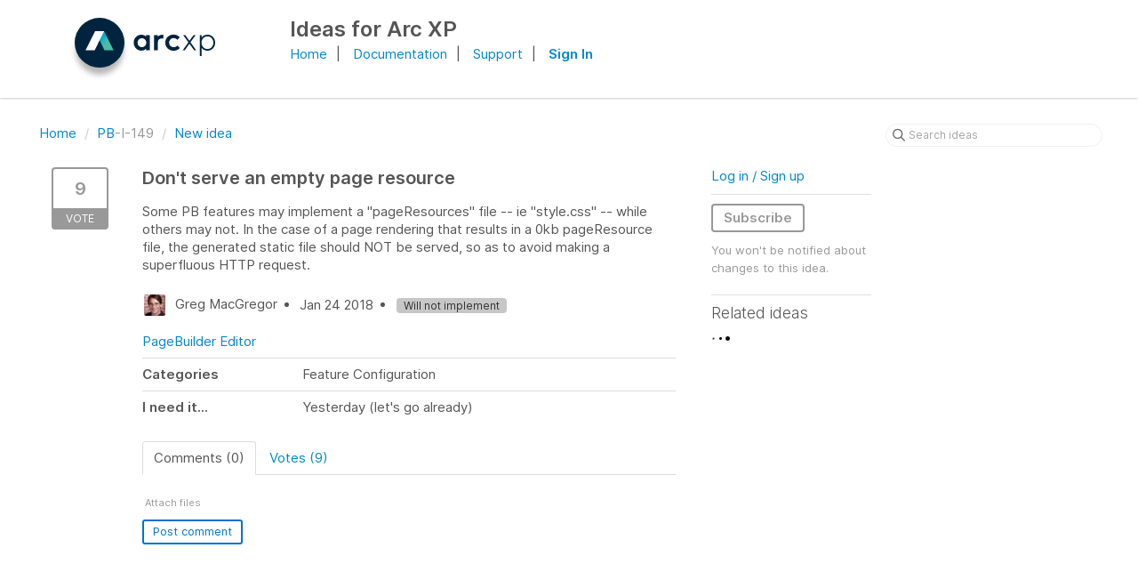

--- FILE ---
content_type: text/html; charset=utf-8
request_url: https://ideas.arcxp.com/ideas/PB-I-149
body_size: 5748
content:
<!DOCTYPE html>
<html lang="en">
  <head>
      <script>
        window.overrideAssetHost = "https://ideas.arcxp.com/assets/";
      </script>
    <meta http-equiv="X-UA-Compatible" content="IE=edge" />
    <meta http-equiv="Content-Type" content="text/html charset=UTF-8" />
    <meta name="publishing" content="true">
    <title>Don&#39;t serve an empty page | Feature Improvements &amp; Ideas for Arc XP</title>

    <script>
//<![CDATA[

      window.ahaLoaded = false;
      window.isIdeaPortal = true;
      window.portalAssets = {"js":["/assets/runtime-v2-20b738b00c86dda067934348b1bafcd9.js","/assets/vendor-v2-812989be856bac9ae816a7c364887a57.js","/assets/idea_portals-v2-9850681a76b587ee760f87de39349baf.js","/assets/idea_portals-v2-e6ed26f3692f363180c1b5f0fdec4f55.css"]};

//]]>
</script>
      <script>
    window.sentryRelease = window.sentryRelease || "f13ce460a4";
  </script>



      <link rel="stylesheet" href="https://ideas.arcxp.com/assets/idea_portals-v2-e6ed26f3692f363180c1b5f0fdec4f55.css" data-turbolinks-track="true" media="all" />
    <script src="https://ideas.arcxp.com/assets/runtime-v2-20b738b00c86dda067934348b1bafcd9.js" data-turbolinks-track="true"></script>
    <script src="https://ideas.arcxp.com/assets/vendor-v2-812989be856bac9ae816a7c364887a57.js" data-turbolinks-track="true"></script>
      <script src="https://ideas.arcxp.com/assets/idea_portals-v2-9850681a76b587ee760f87de39349baf.js" data-turbolinks-track="true"></script>
    <meta name="csrf-param" content="authenticity_token" />
<meta name="csrf-token" content="829SkJ6atqqPAw7IECYmAVu6GOBJ8w1r567UcleSQY3SJP2ZC1s6t_8-XJvqTgW8CginSwZo9IjZTZ2TMpSS5w" />
    <meta name="viewport" content="width=device-width, initial-scale=1" />
    <meta name="locale" content="en" />
    <meta name="portal-token" content="9c3674cda3295a7bd92adec28ac1e0bb" />
    <meta name="idea-portal-id" content="6187785205291893591" />


      <link rel="canonical" href="https://ideas.arcxp.com/ideas/PB-I-149">
          <link rel="icon" href="https://ideas.arcxp.com/portal-favicon.jpg?1617972961&amp;size=thumb16" />

  </head>
  <body class="ideas-portal public">
    
    <style>
  .new-sign-in {
margin-bottom: 0px;
display: inline;
}
.container {
max-width: 1200px;
}
</style>



  <header class='portal-aha-header'>
<div class='container'>
<a href="https://www.arcxp.com" target="_top">
<div class='logo pull-left'>
<img alt="Arc XP Ideas Portal Logo" src="https://www.arcxp.com/pf/resources/svg/arc-logo-new.svg?d=63" />
</div>
</a>
<div class='title pull-left'>
<h1>Ideas for Arc XP</h1>
</div>
<div class="title pull-right">
<span style="margin-right:10px;"><a href="https://www.arcxp.com" target="_new">Home</a></span>|
<span style="margin-right:10px;margin-left:10px;"><a href="https://docs.arcxp.com/" target="_new">Documentation</a></span>|
<span style="margin-right:10px;margin-left:10px;"><a href="http://support.arcpublishing.com" target="_new">Support</a></span>|
<span style="margin-left:10px;">
<strong><a id="header-sign-in" href="https://arcpublishing.ideas.aha.io/portal_session/new">Sign In</a></strong></span>
</div>
<div class='clearfix'></div>
</div>
</header>

<div class="container">
  <!-- Alerts in this file are used for the app and portals, they must not use the aha-alert web component -->




  <div class="idea" id="6514732378525535994">
    <div class="portal-nav">
      <ul class="breadcrumb">
        <li>
          <a href="/ideas">
            <i class='fa-regular fa-home'></i>
            Home
</a>          <span class="divider">/</span>
        </li>
        <li class="active">
          <a href="/ideas?project=PB">PB</a>-I-149
          <span class="divider">/</span>
        </li>
        <li>
            <a href="/ideas/new">New idea</a>
        </li>
      </ul>
      <div class="search-form">
  <form class="form-horizontal idea-search-form" action="/ideas/search" accept-charset="UTF-8" method="get">
    <div class="search-field">
      <input type="text" name="query" id="query" class="input-medium search-query" placeholder="Search ideas" aria-label="Search ideas" />
      <a class="fa-regular fa-circle-xmark clear-button" style="display:none;" href="/ideas"></a>
    </div>
</form></div>

    </div>
    <div class="clearfix"></div>
    <div class="idea-sidebar">
        
<div class="idea-endorsement" id="idea-6514732378525535994-endorsement">
        <a class="btn-vote" data-disable="true" data-count="1" data-remote="true" rel="nofollow" data-method="post" href="/ideas/PB-I-149/idea_endorsements">
          <span class="vote-count">
            9
          </span>
          <span class="vote-status">
            Vote
          </span>
</a>  <div class="popover vote-popover portal-user"></div>
</div>

    </div>
    <div class="idea-content">
      <div class="ajax-flash"></div>
      <h2>
        Don&#39;t serve an empty page resource
        

      </h2>

      <div class="description">
        <div class="note" data-reactive-preserve-attributes="true">
          <p>Some PB features may implement a "pageResources" file -- ie "style.css" -- while others may not. In the case of a page rendering that results in a 0kb pageResource file, the generated static file should NOT be served, so as to avoid making a superfluous HTTP request.</p>

          
        </div>
      </div>

      <ul class="idea-meta">
        <li>
          <span class="avatar">
            <img alt="" onerror="this.style.visibility = &quot;hidden&quot;" src="https://secure.gravatar.com/avatar/57f9bf4360ac2098864b49a1caa12176?default=mm&rating=G&size=32" width="32" height="32" />
          </span>
          Greg MacGregor
        </li>
        <li>
          Jan 24 2018
        </li>
          <li>
            <span class="status-pill" title="Will not implement" style="color: var(--theme-primary-text); border: none; background-color: #C7C7C7">Will not implement</span>
          </li>
        <div class="clearfix"></div>
      </ul>
      <div class="idea-products-and-categories">
        <a href="/ideas?project=PB">PageBuilder Editor</a>
      </div>
        <table class="table custom-fields">
              <tr>
      <td width="30%">
        <strong>Categories</strong>
      </td>
      <td>
          Feature Configuration
      </td>
    </tr>
    <tr>
      <td width="30%">
        <strong>I need it...</strong>
      </td>
      <td>
          Yesterday (let&#39;s go already)
      </td>
    </tr>

        </table>
      <div class="tabbable">
        <ul class="nav nav-tabs">
          <li class="active">
            <a data-toggle="tab" href="#comments">
              <span class="comment-count">
                Comments (0)
              </span>
            </a>
          </li>
            <li>
              <a data-toggle="tab" href="#votes">
                <span class="vote-count">
                  Votes (9)
                </span>
              </a>
            </li>
        </ul>
        <div class="tab-content comments-tab-content">
          <div class="tab-pane active idea-comments" id="comments">
            <ul class="comments">
    
<li class="idea-comment idea-comment-new " id="idea-comment-new--top-level">
  <div class="full-body">
      <form class="idea-comment--top-level" action="/ideas/PB-I-149/idea_comments" accept-charset="UTF-8" data-remote="true" method="post"><input type="hidden" name="authenticity_token" value="dNm2QDI4kX667vm5-ufq4lvzJ_7Ww5pQaiIU5mSJkSLfCw0N1DWW2PaplhbWWVc0p8mRT2ZP1HjdJDLHKSeolw" autocomplete="off" />
        
        <div class="aha-editor-field-static-content-wrapper" data-reactive-preserve="true">
</div>

<div id="editor--v2" class="aha-editor-field__wrapper " data-reactive-preserve-attributes="true">
  <div data-react-class="AhaNewRecordEditor" data-react-props="{&quot;value&quot;:null,&quot;name&quot;:&quot;ideas_idea_comment[editor_content]&quot;,&quot;enclosingSelector&quot;:&quot;.idea-comment-new&quot;,&quot;popupBoundaries&quot;:null,&quot;placeholderElement&quot;:null,&quot;placeholderText&quot;:null,&quot;onPlaceholderDismissed&quot;:null,&quot;isReactive&quot;:false,&quot;attachmentPath&quot;:&quot;&quot;,&quot;reactComponent&quot;:&quot;AhaNewRecordEditor&quot;,&quot;documentId&quot;:&quot;&quot;,&quot;objectType&quot;:&quot;Ideas::IdeaComment&quot;,&quot;parentType&quot;:&quot;Ideas::IdeaComment&quot;,&quot;parentId&quot;:null,&quot;className&quot;:&quot;aha-editor-field-form&quot;,&quot;focusOnMount&quot;:null,&quot;disableAttachments&quot;:true,&quot;supportsFullscreen&quot;:true,&quot;supportsEmbeddedViews&quot;:false,&quot;supportsEmbeddedViewsViewOnly&quot;:null,&quot;supportsSnippets&quot;:false,&quot;showEmbeddedViewsTooltip&quot;:false,&quot;supportsDeletingEmbeddedAttachments&quot;:true,&quot;supportsEmbeddedWhiteboards&quot;:false,&quot;showEmbeddedWhiteboardsTooltip&quot;:false,&quot;hasCommandMenu&quot;:false,&quot;supportsAssistant&quot;:false,&quot;supportsTemplates&quot;:false,&quot;anchorsEnabled&quot;:false,&quot;tableOfContentsEnabled&quot;:true,&quot;supportsExpandableSections&quot;:true,&quot;ariaLabel&quot;:null,&quot;publishing&quot;:false,&quot;defaultProject&quot;:null,&quot;templateProject&quot;:null,&quot;modelType&quot;:&quot;Ideas::Idea&quot;,&quot;editLocked&quot;:false,&quot;editorMoreApparent&quot;:null,&quot;inline&quot;:false,&quot;templateTarget&quot;:null,&quot;draftStorageKey&quot;:null,&quot;fullScreenURL&quot;:null,&quot;nonFullScreenURL&quot;:null,&quot;body&quot;:&quot;&quot;,&quot;deferBodyConversion&quot;:false,&quot;onComponentDidMount&quot;:null,&quot;saveDrafts&quot;:false,&quot;persisted&quot;:false,&quot;projectId&quot;:&quot;6028229448126420428&quot;,&quot;supportsReferences&quot;:false,&quot;supportsEmbeddedWhiteboardsViewOnly&quot;:false}" data-reactive-preserve="true"></div>
</div>




        

<div class="attachments attachments--grid js-ff-inline-images">
    <div id='attachment_button' class="attachments__button" data-reactive-preserve='true'>
  <div
      class='attachment-button simple'
      data-upload-url="/attachments?name_prefix=ideas_idea_comment"
      data-drop-zone-scope="auto"
      data-supported-file-types="">
    <i class='fa-regular fa-paperclip'></i> Attach files
    <span class='progress-indicator' style='display: none;'></span>
  </div>
  <div class='fake-attachment-button'></div>
</div>


  <div class="attachments__body">
     
  </div>
</div>

          <div class="control-group" id="subject">
            <label class="control-label">
              Enter a subject
            </label>
            <div class="controls">
              <input type="text" name="subject" id="subject" placeholder="Enter a subject" class="input-xxlarge" autocomplete="off" />
            </div>
          </div>
        <div class="clearfix"></div>
        <div class="flex">
          <span class="save-btn">
            <input type="submit" name="commit" value="Post comment" class="btn btn-small btn-primary btn-outline" data-disable-with="Saving…" />
          </span>
</div></form>  </div>
    <div class="popover comment-popover comment-popover--classic comment-popover--top-level portal-user"></div>
</li>

<script>
//<![CDATA[

//]]>
</script>
  


</ul>

          </div>
            <div class="tab-pane" id="votes">
                <ul class="show-votes">

    <li data-id="6571719541049309422" >
      <div class="avatar avatar-large">
  <img alt="" onerror="this.style.visibility = &quot;hidden&quot;" src="https://secure.gravatar.com/avatar/e1722f3194f84905a233655187e6b73a?default=mm&rating=G&size=160" width="160" height="160" />
</div>

    </li>

    <li data-id="6523362398762358221" >
      <div class="avatar avatar-large">
  <img alt="" onerror="this.style.visibility = &quot;hidden&quot;" src="https://secure.gravatar.com/avatar/3341b77a3ee327d0ab2628738db9ecc0?default=mm&rating=G&size=160" width="160" height="160" />
</div>

    </li>

    <li data-id="6521720429945255047" >
      <div class="avatar avatar-large">
  <img alt="" onerror="this.style.visibility = &quot;hidden&quot;" src="https://secure.gravatar.com/avatar/2ba3fd62fae8de6f60e25198a9ecef2b?default=mm&rating=G&size=160" width="160" height="160" />
</div>

    </li>

    <li data-id="6514977546730134720" >
      <div class="avatar avatar-large">
  <img alt="" onerror="this.style.visibility = &quot;hidden&quot;" src="https://secure.gravatar.com/avatar/36a6813996528beb6dbf8410d4780d7a?default=mm&rating=G&size=160" width="160" height="160" />
</div>

    </li>

    <li data-id="6514739134086574020" >
      <div class="avatar avatar-large">
  <img alt="" onerror="this.style.visibility = &quot;hidden&quot;" src="https://secure.gravatar.com/avatar/38f4dfe07141e10d9bab777344ff1e4f?default=mm&rating=G&size=160" width="160" height="160" />
</div>

    </li>

    <li data-id="6514738980315617593" >
      <div class="avatar avatar-large">
  <img alt="" onerror="this.style.visibility = &quot;hidden&quot;" src="https://secure.gravatar.com/avatar/1be10480dd2288d42e7341bc7875e019?default=mm&rating=G&size=160" width="160" height="160" />
</div>

    </li>

    <li data-id="6514735109257676963" >
      <div class="avatar avatar-large">
  <img alt="" onerror="this.style.visibility = &quot;hidden&quot;" src="https://secure.gravatar.com/avatar/be00d5a73fdcd1be71e31dba1e6c5f9f?default=mm&rating=G&size=160" width="160" height="160" />
</div>

    </li>

    <li data-id="6514733684040020369" >
      <div class="avatar avatar-large">
  <img alt="" onerror="this.style.visibility = &quot;hidden&quot;" src="https://secure.gravatar.com/avatar/a9dea7dc012213cab1c1410c4748dcc8?default=mm&rating=G&size=160" width="160" height="160" />
</div>

    </li>

    <li data-id="6514732379339119407" >
      <div class="avatar avatar-large">
  <img alt="" onerror="this.style.visibility = &quot;hidden&quot;" src="https://secure.gravatar.com/avatar/57f9bf4360ac2098864b49a1caa12176?default=mm&rating=G&size=160" width="160" height="160" />
</div>

    </li>

</ul>

            </div>
          <div class="tab-pane" id="merged-ideas">
            <ul class="merged-ideas ideas">
            </ul>
          </div>
        </div>
      </div>
    </div>
    <div class="right-sidebar">
      <div class="sidebar-section">
          <div class="signup-link">
      <a class="login-link" href="/portal_session/new">Log in / Sign up</a>
      <div class="login-popover popover portal-user">
        <!-- Alerts in this file are used for the app and portals, they must not use the aha-alert web component -->






<div class="email-popover ">
  <div class="arrow tooltip-arrow"></div>
  <form class="form-horizontal" action="/auth/redirect_to_auth" accept-charset="UTF-8" data-remote="true" method="post"><input type="hidden" name="authenticity_token" value="d8K3COOoQOq1vbvm9aYsLU9C2I3D8YKyS81yTfJMGoFPDsQmv5RHK703daxqjBVNPmzaUYyoZfLibkihzaT60w" autocomplete="off" />
    <h3>Identify yourself with your email address</h3>
    <div class="control-group">
        <label class="control-label" for="sessions_email">Email address</label>
      <div class="controls">
        <input type="text" name="sessions[email]" id="email" placeholder="Email address" autocomplete="off" class="input-block-level" autofocus="autofocus" aria-required="true" />
      </div>
    </div>
    <div class="extra-fields"></div>

    <div class="control-group">
      <div class="controls">
        <input type="submit" name="commit" value="Next" class="btn btn-outline btn-primary pull-left" id="vote" data-disable-with="Sending…" />
      </div>
    </div>
    <div class="clearfix"></div>
</form></div>

      </div>
  </div>

      </div>
        <div class="sidebar-section idea-subscription" id="idea-6514732378525535994-subscription">
              <a class="btn btn-outline btn-subscribe" data-disable-with="Subscribing ..." data-remote="true" rel="nofollow" data-method="post" href="/ideas/PB-I-149/idea_subscriptions">Subscribe</a>
    <p class="reason">You won&#39;t be notified about changes to this idea.</p>
  <div class="popover subscribe-popover portal-user"></div>

        </div>
      <h3 class="sidebar-header">
        Related ideas
      </h3>
      <div id="idea-related-ideas">
        <img src="https://cdn.aha.io/assets/busy.b7e3690b94c43e444483fbc7927a6a9a.gif" />
        <script>
//<![CDATA[

          $("#idea-related-ideas").load('/ideas/PB-I-149/related_ideas')

//]]>
</script>      </div>
    </div>
  </div>
</div>

<script>
//<![CDATA[

//]]>
</script>

      <script>
var signInLink = '';
var signInHref = '';

if ($('.current-user-info').length) {
var newNavItem = $('.current-user-info').clone().attr('id', 'new-link');
var newItem = $('#header-sign-in').replaceWith(newNavItem);
$('#new-link').addClass("new-sign-in");
//signInLink = 'signed in';
//signInHref = '';
} else {
var newNavItem = $('.signup-link').clone().attr('id', 'new-link');
var newItem = $('#header-sign-in').replaceWith(newNavItem);
$('#new-link').addClass("new-sign-in");
//signInLink = 'not signed in';
//signInHref = '';
}

//$('#header-sign-in').attr('href', signInHref);
//$('#header-sign-in').text(signInLink);
</script>




    <div class="modal hide fade" id="modal-window"></div>
  </body>
</html>

